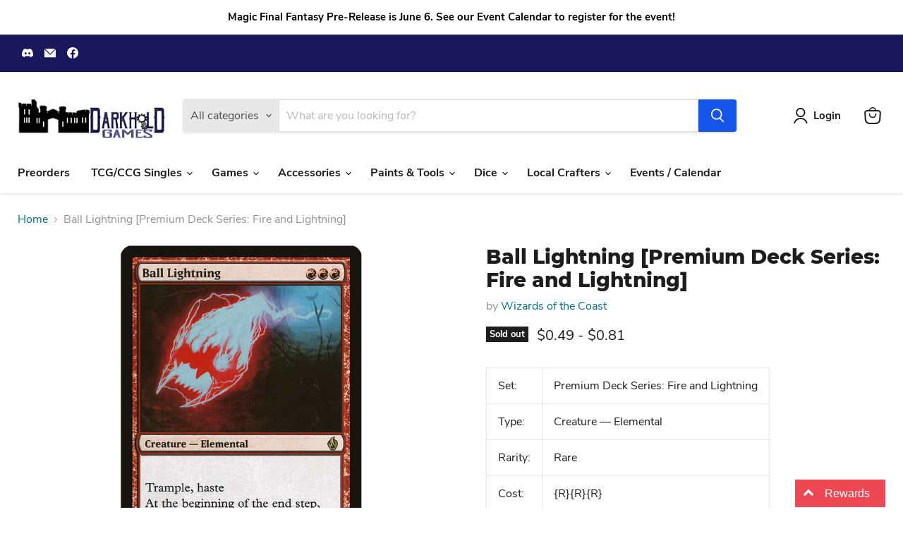

--- FILE ---
content_type: text/html; charset=utf-8
request_url: https://store.darkholdgames.com/collections/all/products/mtg-ball-lightningpremium-deck-series-fire-and-lightning?view=recently-viewed
body_size: 1456
content:










  

  

  

  

  









<div
  class="productgrid--item  imagestyle--natural      productitem--emphasis  product-recently-viewed-card    show-actions--mobile"
  data-product-item
  data-product-quickshop-url="/products/mtg-ball-lightningpremium-deck-series-fire-and-lightning"
  
    data-recently-viewed-card
  
>
  <div class="productitem" data-product-item-content>
    
    
    
    

    

    

    <div class="productitem__container">
      <div class="product-recently-viewed-card-time" data-product-handle="mtg-ball-lightningpremium-deck-series-fire-and-lightning">
      <button
        class="product-recently-viewed-card-remove"
        aria-label="close"
        data-remove-recently-viewed
      >
        


                                                                        <svg class="icon-remove "    aria-hidden="true"    focusable="false"    role="presentation"    xmlns="http://www.w3.org/2000/svg" width="10" height="10" viewBox="0 0 10 10" xmlns="http://www.w3.org/2000/svg">      <path fill="currentColor" d="M6.08785659,5 L9.77469752,1.31315906 L8.68684094,0.225302476 L5,3.91214341 L1.31315906,0.225302476 L0.225302476,1.31315906 L3.91214341,5 L0.225302476,8.68684094 L1.31315906,9.77469752 L5,6.08785659 L8.68684094,9.77469752 L9.77469752,8.68684094 L6.08785659,5 Z"></path>    </svg>                                              

      </button>
    </div>

      <div class="productitem__image-container">
        <a
          class="productitem--image-link"
          href="/products/mtg-ball-lightningpremium-deck-series-fire-and-lightning"
          tabindex="-1"
          data-product-page-link
        >
          <figure
            class="productitem--image"
            data-product-item-image
            
              style="--product-grid-item-image-aspect-ratio: 0.717948717948718;"
            
          >
            
              
              

  
    <noscript data-rimg-noscript>
      <img
        
          src="//store.darkholdgames.com/cdn/shop/files/e028275b-8086-5d8b-9eb2-17bc7d11b06d_e20f22d0-386b-4bad-996e-940c6881a0d9_512x714.jpg?v=1726941884"
        

        alt=""
        data-rimg="noscript"
        srcset="//store.darkholdgames.com/cdn/shop/files/e028275b-8086-5d8b-9eb2-17bc7d11b06d_e20f22d0-386b-4bad-996e-940c6881a0d9_512x714.jpg?v=1726941884 1x, //store.darkholdgames.com/cdn/shop/files/e028275b-8086-5d8b-9eb2-17bc7d11b06d_e20f22d0-386b-4bad-996e-940c6881a0d9_671x935.jpg?v=1726941884 1.31x"
        class="productitem--image-primary"
        
        
      >
    </noscript>
  

  <img
    
      src="//store.darkholdgames.com/cdn/shop/files/e028275b-8086-5d8b-9eb2-17bc7d11b06d_e20f22d0-386b-4bad-996e-940c6881a0d9_512x714.jpg?v=1726941884"
    
    alt=""

    
      data-rimg="lazy"
      data-rimg-scale="1"
      data-rimg-template="//store.darkholdgames.com/cdn/shop/files/e028275b-8086-5d8b-9eb2-17bc7d11b06d_e20f22d0-386b-4bad-996e-940c6881a0d9_{size}.jpg?v=1726941884"
      data-rimg-max="672x936"
      data-rimg-crop="false"
      
      srcset="data:image/svg+xml;utf8,<svg%20xmlns='http://www.w3.org/2000/svg'%20width='512'%20height='714'></svg>"
    

    class="productitem--image-primary"
    
    
  >



  <div data-rimg-canvas></div>


            

            


























<span class="productitem__badge productitem__badge--soldout">
    Sold out
  </span>

            <span class="visually-hidden">Ball Lightning [Premium Deck Series: Fire and Lightning]</span>
          </figure>
        </a>
      </div><div class="productitem--info">
        
          
        

        
          






























<div class="price productitem__price ">
  
    <div
      class="price__compare-at visible"
      data-price-compare-container
    >

      
        <span class="money price__original" data-price-original></span>
      
    </div>


    
      
      <div class="price__compare-at--hidden" data-compare-price-range-hidden>
        
          <span class="visually-hidden">Original price</span>
          <span class="money price__compare-at--min" data-price-compare-min>
            $0.49
          </span>
          -
          <span class="visually-hidden">Original price</span>
          <span class="money price__compare-at--max" data-price-compare-max>
            $0.81
          </span>
        
      </div>
      <div class="price__compare-at--hidden" data-compare-price-hidden>
        <span class="visually-hidden">Original price</span>
        <span class="money price__compare-at--single" data-price-compare>
          
        </span>
      </div>
    
  

  <div class="price__current price__current--emphasize " data-price-container>

    

    
      
      
        
          <span class="money price__current--min" data-price-min>$0.49</span>
          -
          <span class="money price__current--max" data-price-max>$0.81</span>
        
      
    
    
  </div>

  
    
    <div class="price__current--hidden" data-current-price-range-hidden>
      
        <span class="money price__current--min" data-price-min>$0.49</span>
        -
        <span class="money price__current--max" data-price-max>$0.81</span>
      
    </div>
    <div class="price__current--hidden" data-current-price-hidden>
      <span class="visually-hidden">Current price</span>
      <span class="money" data-price>
        $0.49
      </span>
    </div>
  

  
    
    
    
    

    <div
      class="
        productitem__unit-price
        hidden
      "
      data-unit-price
    >
      <span class="productitem__total-quantity" data-total-quantity></span> | <span class="productitem__unit-price--amount money" data-unit-price-amount></span> / <span class="productitem__unit-price--measure" data-unit-price-measure></span>
    </div>
  

  
</div>


        

        <h2 class="productitem--title">
          <a href="/products/mtg-ball-lightningpremium-deck-series-fire-and-lightning" data-product-page-link>
            Ball Lightning [Premium Deck Series: Fire and Lightning]
          </a>
        </h2>

        
          
            <span class="productitem--vendor">
              <a href="/collections/vendors?q=Wizards%20of%20the%20Coast" title="Wizards of the Coast">Wizards of the Coast</a>
            </span>
          
        

        

        
          
            <div class="productitem__stock-level">
              







<div class="product-stock-level-wrapper" >
  
    <span class="
  product-stock-level
  product-stock-level--none
  
">
      

      <span class="product-stock-level__text">
        
        <div class="product-stock-level__badge-text">
          
  
    
      Out of stock
    
  

        </div>
      </span>
    </span>
  
</div>

            </div>
          

          
            
          
        

        
          <div class="productitem--description">
            <p>

      
          Set:
          Premium Deck Series: Fire and Lightning
      
      
          Type:
          Creature — Elemental
      
     ...</p>

            
              <a
                href="/products/mtg-ball-lightningpremium-deck-series-fire-and-lightning"
                class="productitem--link"
                data-product-page-link
              >
                View full details
              </a>
            
          </div>
        
      </div>

      
    </div>
  </div>

  
    <script type="application/json" data-quick-buy-settings>
      {
        "cart_redirection": false,
        "money_format": "${{amount}}"
      }
    </script>
  
</div>


--- FILE ---
content_type: text/javascript; charset=utf-8
request_url: https://store.darkholdgames.com/products/mtg-ball-lightningpremium-deck-series-fire-and-lightning.js
body_size: 1173
content:
{"id":3707527037002,"title":"Ball Lightning [Premium Deck Series: Fire and Lightning]","handle":"mtg-ball-lightningpremium-deck-series-fire-and-lightning","description":"\u003ctable class=\"singles-description-table\" xmlns=\"http:\/\/www.w3.org\/1999\/html\"\u003e\n\u003ctbody\u003e\n      \u003ctr\u003e\n          \u003ctd\u003eSet:\u003c\/td\u003e\n          \u003ctd\u003ePremium Deck Series: Fire and Lightning\u003c\/td\u003e\n      \u003c\/tr\u003e\n      \u003ctr\u003e\n          \u003ctd\u003eType:\u003c\/td\u003e\n          \u003ctd\u003eCreature — Elemental\u003c\/td\u003e\n      \u003c\/tr\u003e\n      \u003ctr\u003e\n          \u003ctd\u003eRarity:\u003c\/td\u003e\n          \u003ctd\u003eRare\u003c\/td\u003e\n      \u003c\/tr\u003e\n      \u003ctr\u003e\n          \u003ctd\u003eCost:\u003c\/td\u003e\n          \u003ctd\u003e{R}{R}{R}\u003c\/td\u003e\n      \u003c\/tr\u003e\n\u003c\/tbody\u003e\n\u003c\/table\u003e\n\u003cdiv class=\"single-description-div\"\u003e\n        \u003cdiv class=\"oracle-text\"\u003e\n            Trample (This creature can deal excess combat damage to the player or planeswalker it's attacking.)\u003cbr\u003eHaste (This creature can attack and {T} as soon as it comes under your control.)\u003cbr\u003eAt the beginning of the end step, sacrifice Ball Lightning.\n        \u003c\/div\u003e\n\u003ctable class=\"singles-reverse-description-table\"\u003e\n\u003ctbody\u003e\n\u003c\/tbody\u003e\n\u003c\/table\u003e\n\u003cdiv class=\"single-description-div\"\u003e\n\u003c\/div\u003e\n\u003cdiv class=\"catalogMetaData\" style=\"visibility: hidden;\" data-cardtype=\"mtg\" data-cardid=\"5193\" data-tcgid=\"38662\" data-lastupdated=\"2024-09-26T16:00:11.183Z\"\u003e\n\u003c\/div\u003e\n\u003c\/div\u003e\n","published_at":"2019-06-21T23:51:24-04:00","created_at":"2019-06-21T23:51:25-04:00","vendor":"Wizards of the Coast","type":"MTG Single","tags":["Commander","Creature","Duel","Elemental","Foil","Legacy","Modern","Oathbreaker","Paupercommander","Penny","Predh","Premium Deck Series: Fire and Lightning","Premodern","Rare","Red","Vintage"],"price":49,"price_min":49,"price_max":81,"available":false,"price_varies":true,"compare_at_price":null,"compare_at_price_min":0,"compare_at_price_max":0,"compare_at_price_varies":false,"variants":[{"id":28804209180746,"title":"Near Mint Foil","option1":"Near Mint Foil","option2":null,"option3":null,"sku":"PD2-12-EN-FO-1","requires_shipping":true,"taxable":true,"featured_image":null,"available":false,"name":"Ball Lightning [Premium Deck Series: Fire and Lightning] - Near Mint Foil","public_title":"Near Mint Foil","options":["Near Mint Foil"],"price":81,"weight":2,"compare_at_price":null,"inventory_management":"shopify","barcode":"09180746","requires_selling_plan":false,"selling_plan_allocations":[]},{"id":28804210098250,"title":"Lightly Played Foil","option1":"Lightly Played Foil","option2":null,"option3":null,"sku":"PD2-12-EN-FO-2","requires_shipping":true,"taxable":true,"featured_image":null,"available":false,"name":"Ball Lightning [Premium Deck Series: Fire and Lightning] - Lightly Played Foil","public_title":"Lightly Played Foil","options":["Lightly Played Foil"],"price":77,"weight":2,"compare_at_price":null,"inventory_management":"shopify","barcode":"10098250","requires_selling_plan":false,"selling_plan_allocations":[]},{"id":28804210982986,"title":"Moderately Played Foil","option1":"Moderately Played Foil","option2":null,"option3":null,"sku":"PD2-12-EN-FO-3","requires_shipping":true,"taxable":true,"featured_image":null,"available":false,"name":"Ball Lightning [Premium Deck Series: Fire and Lightning] - Moderately Played Foil","public_title":"Moderately Played Foil","options":["Moderately Played Foil"],"price":69,"weight":2,"compare_at_price":null,"inventory_management":"shopify","barcode":"10982986","requires_selling_plan":false,"selling_plan_allocations":[]},{"id":28804211736650,"title":"Heavily Played Foil","option1":"Heavily Played Foil","option2":null,"option3":null,"sku":"PD2-12-EN-FO-4","requires_shipping":true,"taxable":true,"featured_image":null,"available":false,"name":"Ball Lightning [Premium Deck Series: Fire and Lightning] - Heavily Played Foil","public_title":"Heavily Played Foil","options":["Heavily Played Foil"],"price":61,"weight":2,"compare_at_price":null,"inventory_management":"shopify","barcode":"11736650","requires_selling_plan":false,"selling_plan_allocations":[]},{"id":28804212490314,"title":"Damaged Foil","option1":"Damaged Foil","option2":null,"option3":null,"sku":"PD2-12-EN-FO-5","requires_shipping":true,"taxable":true,"featured_image":null,"available":false,"name":"Ball Lightning [Premium Deck Series: Fire and Lightning] - Damaged Foil","public_title":"Damaged Foil","options":["Damaged Foil"],"price":49,"weight":2,"compare_at_price":null,"inventory_management":"shopify","barcode":"12490314","requires_selling_plan":false,"selling_plan_allocations":[]}],"images":["\/\/cdn.shopify.com\/s\/files\/1\/0251\/6674\/1578\/files\/e028275b-8086-5d8b-9eb2-17bc7d11b06d_e20f22d0-386b-4bad-996e-940c6881a0d9.jpg?v=1726941884"],"featured_image":"\/\/cdn.shopify.com\/s\/files\/1\/0251\/6674\/1578\/files\/e028275b-8086-5d8b-9eb2-17bc7d11b06d_e20f22d0-386b-4bad-996e-940c6881a0d9.jpg?v=1726941884","options":[{"name":"Title","position":1,"values":["Near Mint Foil","Lightly Played Foil","Moderately Played Foil","Heavily Played Foil","Damaged Foil"]}],"url":"\/products\/mtg-ball-lightningpremium-deck-series-fire-and-lightning","media":[{"alt":null,"id":24384419233866,"position":1,"preview_image":{"aspect_ratio":0.718,"height":936,"width":672,"src":"https:\/\/cdn.shopify.com\/s\/files\/1\/0251\/6674\/1578\/files\/e028275b-8086-5d8b-9eb2-17bc7d11b06d_e20f22d0-386b-4bad-996e-940c6881a0d9.jpg?v=1726941884"},"aspect_ratio":0.718,"height":936,"media_type":"image","src":"https:\/\/cdn.shopify.com\/s\/files\/1\/0251\/6674\/1578\/files\/e028275b-8086-5d8b-9eb2-17bc7d11b06d_e20f22d0-386b-4bad-996e-940c6881a0d9.jpg?v=1726941884","width":672}],"requires_selling_plan":false,"selling_plan_groups":[]}